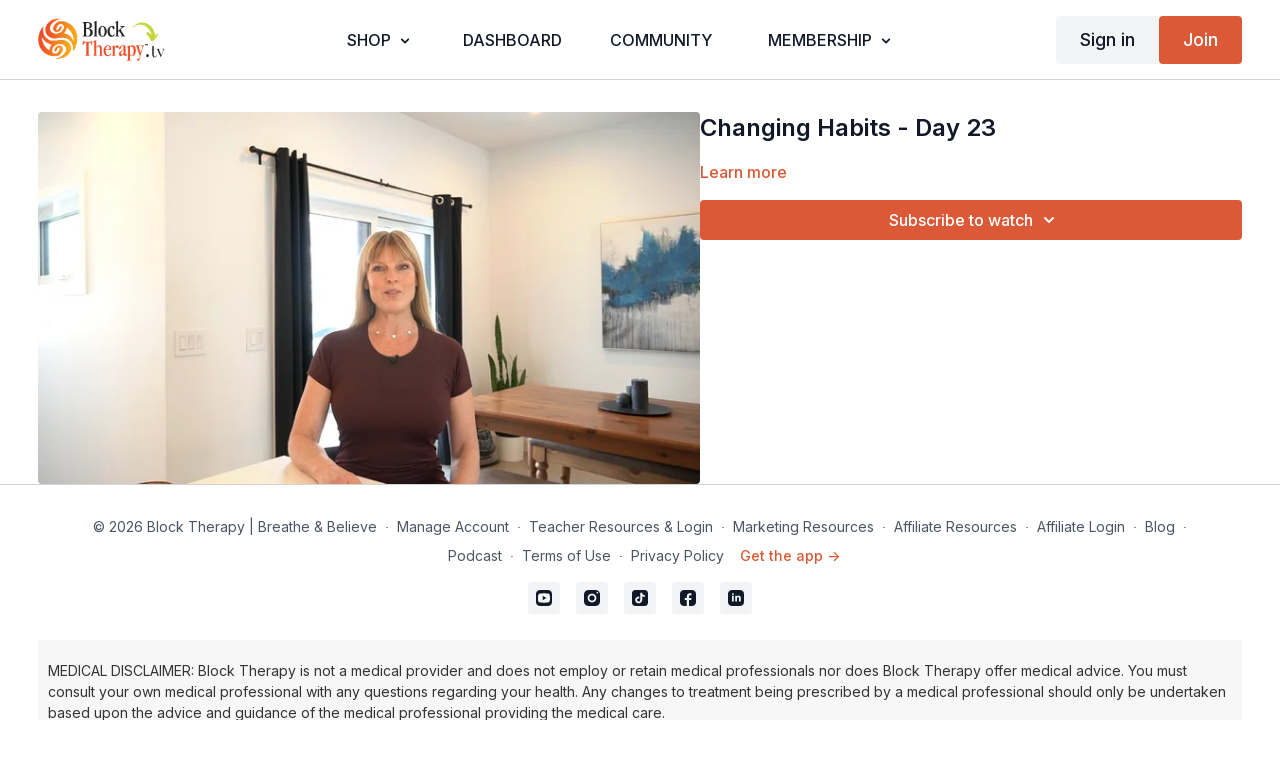

--- FILE ---
content_type: text/vnd.turbo-stream.html; charset=utf-8
request_url: https://blocktherapy.tv/programs/changing-habits-day-23-440f4b.turbo_stream?playlist_position=sidebar&preview=false
body_size: -280
content:
<turbo-stream action="update" target="program_show"><template>
  <turbo-frame id="program_player">
      <turbo-frame id="program_content" src="/programs/changing-habits-day-23-440f4b/program_content?playlist_position=sidebar&amp;preview=false">
</turbo-frame></turbo-frame></template></turbo-stream>

--- FILE ---
content_type: text/css; charset=utf-8
request_url: https://blocktherapy.tv/theme_assets/70289/sign_in_custom.css
body_size: 3051
content:
#faq-section {
  display: none;
}


/* Start : CSS for Login right section on login page */
.layout .right-side {background: rgb(51, 58, 71);background-image: none !important;}
/*.sign_up_block {color: #fff;max-width: 690px;width: 100%;}*/
#login-content-section{background: rgb(51, 58, 71);width:100%;font-family: "Open Sans", sans-serif;}
.sign_up_block {color: #fff;max-width: 960px;width: 100%;margin: 0 auto;padding-top: 50px;padding-bottom: 50px;text-align: center;}
.sign_up_block .title {font-size: 65px;font-weight: 700;color: #ff7e2e;font-family: "Times New Roman", Times, serif;}
.sign_up_block .subtitle {font-size: 32px;font-weight: 500;margin-bottom: 20px;}
.sign_up_block p {font-size: 18px;}
.sign_up_block p:last-child {margin: 0;}
.sign_up_block p:last-child span{color: #ff7e2e;font-size: 20px;margin-left: 8px;}
.sign_up_block p b {font-size: 24px;}
.sign_up_block .no_problem{font-size: 24px;}
.sign_up_block p a {text-transform: uppercase;border-bottom: 1px solid #ff7e2e;color: #ff7e2e;}
div[data-test="form-container"]{margin-top: 5rem;}

@media (max-width: 1199px){
    .sign_up_block .title {font-size: 50px;}  
}
@media (max-width: 991px){
    .sign_up_block {padding: 50px;}
}
@media (max-width: 767px){
    .sign_up_block .title {font-size: 40px;}  
    .sign_up_block .subtitle {font-size: 22px;}
    .sign_up_block p b {font-size: 18px;}
    .sign_up_block .no_problem {font-size: 18px;}
    .sign_up_block p {font-size: 16px;}
    .sign_up_block p:last-child::after {font-size: 17px;}    
}
@media (max-width: 575px){
    .sign_up_block {padding: 50px 20px;}    
}
/* End : CSS for Login right section on login page */

/* Start : CSS for FAQ section on login page 
#faq-section {padding: 50px 10px;background-color: #f3f4f6;font-family: "Open Sans", sans-serif;}
.faq-list-wrapper h3 {font-size: 2.25rem;margin-bottom: 2rem;text-align: center;font-weight: bold;}
.faq-list-wrapper {max-width: 53rem;margin-left: auto;margin-right: auto;}
.faq-sign_in {display: grid;row-gap: 1rem;}
.faq-container {background-color: #fff;color: var(--base-color);border-radius: 0.5rem;}
[data-theme="dark"] .faq-container {background-color: #323232;}
.faq-head {display: grid;grid-template-columns: 1fr auto;column-gap: 1.5rem;padding: 1.5rem;transition: all 0.4s ease-in-out;cursor: pointer;}
.faq-title {font-size: 1.125rem;font-weight: 700;}
.faq-sub-content {height: 0;visibility: hidden;transition: all 0.4s ease-in-out;overflow: hidden;}
.faq-sub-content-wrapper {color: #6E6E6E;padding: 0.5rem 1.5rem 1.5rem 1.5rem;}
[data-theme="dark"] .faq-sub-content-wrapper {color: #ABABAB;}
.faq-opened .faq-head {padding-bottom: 0;}
.faq-opened .faq-sub-content {height: auto;visibility: visible;}
.faq-opened .faq-arrow {transform: scaleY(-1);}
@media (max-width: 767px){
    .faq-list-wrapper h3 {font-size: 1.75rem;}
}
/* End : CSS for FAQ section on login page */

/* Start : CSS to hide Buy gift card button on My account page under payment methods section */
[data-test="balance-section"] [href="/gift_cards/new"]{display: none;}
/* End : CSS to hide Buy gift card button on My account page under payment methods section */

--- FILE ---
content_type: text/javascript; charset=utf-8
request_url: https://blocktherapy.tv/theme_assets/70289/sign_in_custom.js?ver=0.7
body_size: 3258
content:
window.addEventListener("load", function() {
    var giftCardContainer = document.querySelector('[data-test="balance-section"] [href="/gift_cards/new"]');
    if(giftCardContainer != null) {
        giftCardContainer.style.display = 'none';
        giftCardContainer.remove();
    }
});

const myInterval = setInterval(myTimer, 1000);

function myTimer() {
    var loginLayoutContainer = document.querySelector('[data-test="form-container"]');
    if(loginLayoutContainer) {
        myStopFunction();
        load_desclaimer();

    }
}

function myStopFunction() {
    clearInterval(myInterval);
}

function load_desclaimer(){
    var loginFormContainer = document.querySelector('[data-test="form-container"]');
    var desclaimerSection = document.createElement('div');
    desclaimerSection.className = 'medical_disclaimer_wrap';
    desclaimerSection.innerHTML = `<div class="medical_disclaimer">MEDICAL DISCLAIMER: Block Therapy is not a medical professional and does not employ or retain medical professionals nor does Block Therapy offer medical advice. You must consult your own medical professional with any questions regarding your health. Any changes to treatment being prescribed by a medical professional should only be undertaken based upon the advice and guidance of the medical professional providing the medical care.</div>`;

    if (loginFormContainer) {
        loginFormContainer.after(desclaimerSection);
    }
}

    const loginFormButtonContainer = document.querySelector('[href="/forgot_password"]');
    if(loginFormButtonContainer) {
        loginFormButtonContainer.addEventListener("click", triggerExtraButtonClick);
    }

function triggerExtraButtonClick() {
    const myBtnInterval = setInterval(myBtnTimer, 1000);

    function myBtnTimer() {
        var loginLayoutRightContainer = document.querySelector('.right-side');
        if(loginLayoutRightContainer) {
            myBtnStopFunction();      
            // loginFormRightContentLoad();
        }
    }

    function myBtnStopFunction() {
        clearInterval(myBtnInterval);
    }
}

function loginFormRightContentLoad(){
    var loginFormRightContainer = document.querySelector('[data-test="form-container"]');
    var loginFormRightSection = document.createElement('div');

    loginFormRightSection.id = 'login-content-section';
    loginFormRightSection.innerHTML = `
        <div class="sign_up_block">
            <h1 class="title">BlockTherapy.tv</h1>
            <h3 class="subtitle">You\'re going to love it here.</h3>
            <p class="mb-5">If you already have a Block Therapy account but this is your first time logging in to our new programs and membership portal, you should have received an email with your  password which you can use to login below.</p>
            <p class="no_problem"><b>Trouble Logging In?</b></p>
            <p>No Problem! Reset your password <a href="https://blocktherapy.tv/forgot_password">here</a><span>&#x27A1;</span></p>
        </div>`;

    if(window.location.pathname === "/sign_in") {
      if (loginFormRightContainer) {
        loginFormRightContainer.before(loginFormRightSection);
      }
    }
    
    const loginFormButtonContainer = document.querySelector('[href="/forgot_password"]');
    if(loginFormButtonContainer) {
        loginFormButtonContainer.addEventListener("click", triggerExtraButtonClick);
    }
}